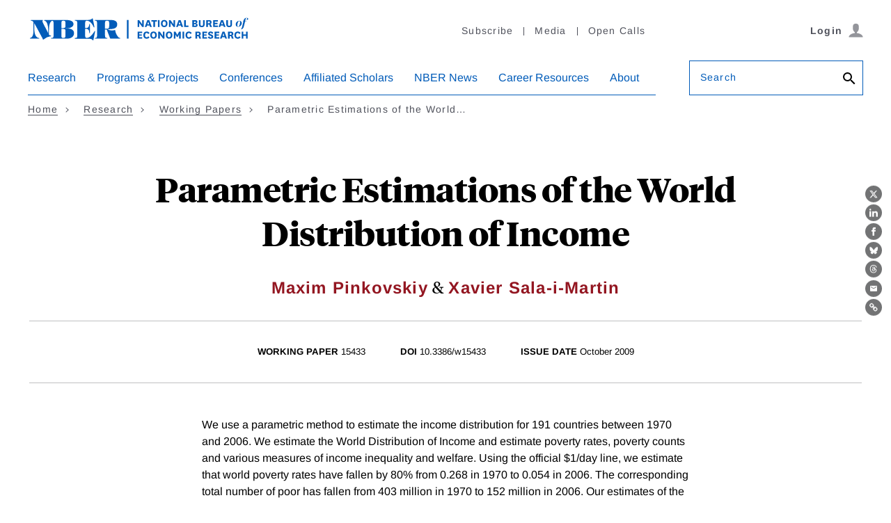

--- FILE ---
content_type: text/html; charset=UTF-8
request_url: https://www.nber.org/api/v1/auth/68861
body_size: -1304
content:
<div class="gate-band">
  <div class="gate-band__inner">
        <div class="gate-band__links">
                    <a href="https://www.nber.org/system/files/working_papers/w15433/w15433.pdf" class="btn btn--primary btn--black" aria-label="Download the PDF for Parametric Estimations of the World Distribution of Income">Download a PDF</a>
          </div>
          <a href="/subscribe">Information on access</a>
      </div>
</div>
